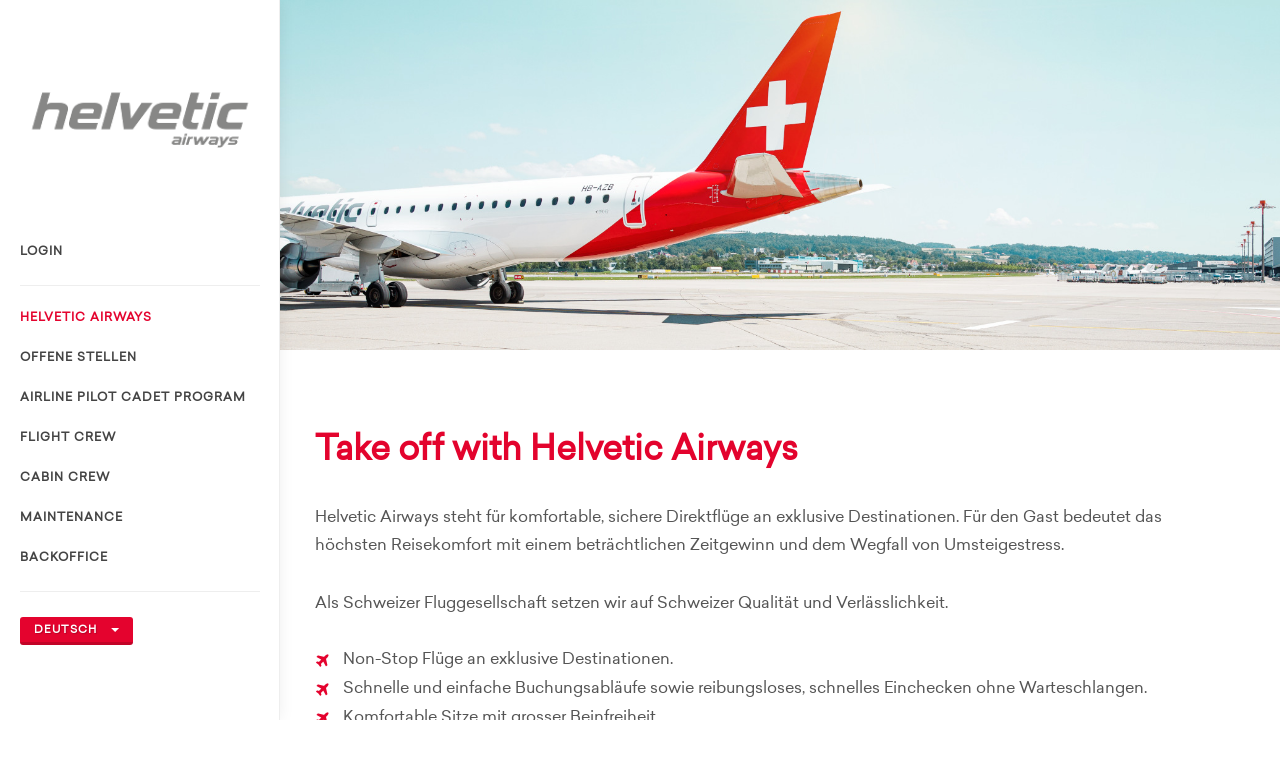

--- FILE ---
content_type: text/html;charset=UTF-8
request_url: https://career.helvetic.com/;jsessionid=4jd99xPdmnl1IdmPKcaOGr-S8FbfGA3fgYNP1VIx.career
body_size: 4227
content:

<!DOCTYPE html>
<html dir="ltr" lang="de-DE">
<head><meta name="robots" content="index, follow" />
<meta name="description" content="Karriereportal der Helvetic Airways AG." />

<script>var _iub = _iub || [];_iub.csConfiguration = JSON.parse('{"consentOnContinuedBrowsing":false,"countryDetection":true,"enableCcpa":true,"gdprAppliesGlobally":false,"invalidateConsentWithoutLog":true,"lang":"de","perPurposeConsent":true,"siteId":2745587,"cookiePolicyId":76476639, "banner":{ "acceptButtonCaptionColor":"#FFFFFF","acceptButtonColor":"#E4032E","acceptButtonDisplay":true,"backgroundColor":"#FFFFFF","backgroundOverlay":true,"brandBackgroundColor":"#FFFFFF","brandTextColor":"#000000","closeButtonDisplay":false,"customizeButtonCaptionColor":"#4D4D4D","customizeButtonColor":"#DADADA","customizeButtonDisplay":true,"explicitWithdrawal":true,"fontSize":"12px","listPurposes":true,"logo":null,"position":"float-bottom-right","rejectButtonCaptionColor":"#FFFFFF","rejectButtonColor":"#E4032E","rejectButtonDisplay":true,"slideDown":false,"textColor":"#000000" }}')</script>
<script type="text/javascript" charset="UTF-8" async="" src="//cdn.iubenda.com/cs/iubenda_cs.js"></script>

<meta charset="utf-8" />
<meta http-equiv="X-UA-Compatible" content="IE=edge" />
<meta http-equiv="expires" content="0" />
<meta http-equiv="Cache-Control" content="no-store" />
<meta name="google" content="notranslate" />
<meta name="keywords" content="Helvetic Airways, Jobs, Stellen, Karriere, Bewerbung, Flight Attendant, Cabin Crew, Stewardess, Pilot" />
<meta name="pragma" content="no-cache" />
<meta name="language" content="de" />
<meta name="distribution" content="global" />
<meta name="author" content="Helvetic Airways AG" />
<meta name="Publisher" content="Helvetic Airways AG" />
<meta name="Copyright" content="Helvetic Airways AG" />
<link href="https://fonts.googleapis.com/css?family=Lato:300,400,400italic,600,700|Raleway:300,400,500,600,700|Crete+Round:400italic" rel="stylesheet" type="text/css" />
<link rel="icon" type="image/png" href="https://static.helvetic.com/tiles/favicon-16x16.png" sizes="16x16" />
<link rel="icon" type="image/png" href="https://static.helvetic.com/tiles/favicon-32x32.png" sizes="32x32" />
<link rel="icon" type="image/png" href="https://static.helvetic.com/tiles/favicon-96x96.png" sizes="96x96" />
<link rel="icon" type="image/png" href="https://static.helvetic.com/tiles/android-icon-192x192.png" sizes="192x192" />
<meta name="viewport" content="width=device-width, initial-scale=1" />
<!--[if lt IE 9]>
<script src="https://css3-mediaqueries-js.googlecode.com/svn/trunk/css3-mediaqueries.js"></script>
<![endif]-->
<title>Career Center | Helvetic Airways</title>
<meta property="og:title" content="Career Center | Helvetic Airways" />
<meta property="og:description" content="Karriereportal der Helvetic Airways AG." />
<meta property="og:image" content="https://static.helvetic.com/image/helvetic-logo_1200-628.png" />
<meta property="og:image:secure_url" content="https://static.helvetic.com/image/helvetic-logo_1200-628.png" />
<meta property="og:image:width" content="1200" />
<meta property="og:image:height" content="628" />
<script type="text/javascript" id="gtm-script">
/*<![CDATA[*/
(function(w,d,s,l,i){w[l]=w[l]||[];w[l].push({'gtm.start':new Date().getTime(),event:'gtm.js'});var f=d.getElementsByTagName(s)[0],j=d.createElement(s),dl=l!='dataLayer'?'&l='+l:'';j.async=true;j.src='https://www.googletagmanager.com/gtm.js?id='+i+dl;f.parentNode.insertBefore(j,f);})(window,document,'script','dataLayer','GTM-KKSJBFX');
/*]]>*/
</script>
<link rel="stylesheet" type="text/css" href="/css/font-icons.css" />
<link rel="stylesheet" type="text/css" href="/css/bootstrap.css" />
<link rel="stylesheet" type="text/css" href="/style.css" />
<link rel="stylesheet" type="text/css" href="/css/dark.css" />
<link rel="stylesheet" type="text/css" href="/css/animate.css" />
<link rel="stylesheet" type="text/css" href="/css/responsive.css" />
<link rel="stylesheet" type="text/css" href="/css/bootstrap-datepicker3.css" />
<link rel="stylesheet" type="text/css" href="/css/flexslider.css" />
<link rel="stylesheet" type="text/css" href="/css/cookieconsent.min.css" />
<script type="text/javascript" src="/js/jquery.js"></script>
<script type="text/javascript" src="/js/plugins.js"></script>
<script type="text/javascript" src="/js/bootstrap-datepicker.js"></script>
<script type="text/javascript" src="/js/main.js"></script>
<script type="text/javascript" src="/js/cookieconsent.min.js"></script>
<script type="application/ld+json">
{
  "name" : "Helvetic Airways AG",
  "url" : "https://www.helvetic.com",
  "sameAs" : [ "https://www.instagram.com/helvetic_airways", "https://facebook.com/helveticairways", "https://www.youtube.com/c/HelveticAirwaysOfficial", "https://www.linkedin.com/company/helvetic-airways", "https://twitter.com/helvetic_en" ],
  "@context" : "http://schema.org",
  "@type" : "Organization"
}
</script>
<link rel="canonical" href="https://career.helvetic.com" />
</head>
<body class="stretched side-header no-transition" data-spy="scroll" data-target="#scrollspy" data-offset="20">
<!-- Google Tag Manager (noscript) -->
<noscript><iframe src="https://www.googletagmanager.com/ns.html?id=GTM-KKSJBFX"
height="0" width="0" style="display:none;visibility:hidden"></iframe></noscript>
<!-- End Google Tag Manager (noscript) -->
<div id="wrapper" class="clearfix">
<header id="header" class="no-sticky">
<div id="header-wrap">
<div class="container clearfix">
<div id="primary-menu-trigger">
<i class="icon-reorder"></i>
</div>
<div id="logo" class="nobottomborder">
<a href="/hcc" class="standard-logo" data-dark-logo="images/logo-dark.png">
<img src="images/logo-grey.png">
</a>
<a href="/hcc" class="retina-logo" data-dark-logo="images/logo-dark@2x.png">
<img src="images/logo-grey@2x.png">
</a>
</div>
<div id="id1" style="display:none" data-wicket-placeholder=""></div>
<nav id="primary-menu" class="nobottomborder nobottommargin">
<ul>
<li><a href="./login;jsessionid=Mx0CnUkbRWPPTxddXS-fxjXEqlViVcZ1qoH6nBIE.career">Login</a></li>




</ul>
<hr class="visible-md visible-lg" />
<ul>
<li class="forceBorderTop current">
<a href="./;jsessionid=Mx0CnUkbRWPPTxddXS-fxjXEqlViVcZ1qoH6nBIE.career">Helvetic Airways</a>
</li>
<li>
<a href="./vacancies;jsessionid=Mx0CnUkbRWPPTxddXS-fxjXEqlViVcZ1qoH6nBIE.career">Offene Stellen</a>
</li>

<li>
<a href="./apcp;jsessionid=Mx0CnUkbRWPPTxddXS-fxjXEqlViVcZ1qoH6nBIE.career">Airline Pilot Cadet Program </a>
</li>
<li>
<a href="./flightcrew;jsessionid=Mx0CnUkbRWPPTxddXS-fxjXEqlViVcZ1qoH6nBIE.career">Flight Crew</a>
</li>
<li>
<a href="./cabincrew;jsessionid=Mx0CnUkbRWPPTxddXS-fxjXEqlViVcZ1qoH6nBIE.career">Cabin Crew</a>

</li>
<li>
<a href="./maintenance;jsessionid=Mx0CnUkbRWPPTxddXS-fxjXEqlViVcZ1qoH6nBIE.career">Maintenance</a>
</li>
<li>
<a href="./backoffice;jsessionid=Mx0CnUkbRWPPTxddXS-fxjXEqlViVcZ1qoH6nBIE.career">Backoffice</a>
</li>
</ul>
<ul>
<li class="visible-xs visible-sm forceBorderTop">
<a href="./;jsessionid=Mx0CnUkbRWPPTxddXS-fxjXEqlViVcZ1qoH6nBIE.career?0-1.-switchToEN">English</a>

</li>
<li class="visible-xs visible-sm"></li>
</ul>
</nav>
<div class="btn-group visible-md visible-lg">
<hr>
<button type="button" class="button button-3d button-mini noleftmargin" data-toggle="dropdown" aria-expanded="false">
<span>Deutsch</span>
<span class="caret"></span>
</button>
<ul class="dropdown-menu" role="menu">
<li><a href="./;jsessionid=Mx0CnUkbRWPPTxddXS-fxjXEqlViVcZ1qoH6nBIE.career?0-1.-linkLangDe">Deutsch</a></li>
<li><a href="./;jsessionid=Mx0CnUkbRWPPTxddXS-fxjXEqlViVcZ1qoH6nBIE.career?0-1.-linkLangEn">English</a></li>
</ul>
</div>
<div id="id2" style="display:none" data-wicket-placeholder=""></div>
</div>
</div>
</header>

<section id="page-title" class="page-title-big page-title-dark careercenter-header"
style="background-image: url('/hcc/images/titlehelveticairways.jpg');">
</section>
<section id="content" class="careercenter-content">
<div class="content-wrap">
<div class="container clearfix">
<div class="postcontent nobottommargin clearfix">
<h1 class="cc-h1">
Take off with Helvetic Airways 
</h1>
<div class="hccContent cc-text"><p>Helvetic Airways steht f&uuml;r komfortable, sichere Direktfl&uuml;ge an exklusive Destinationen. F&uuml;r den Gast bedeutet das h&ouml;chsten Reisekomfort mit einem betr&auml;chtlichen Zeitgewinn und dem Wegfall von Umsteigestress.</p>

<p>Als Schweizer Fluggesellschaft setzen wir auf Schweizer Qualit&auml;t und Verl&auml;sslichkeit.</p>

<ul>
	<li>Non-Stop Fl&uuml;ge an exklusive Destinationen.</li>
	<li>Schnelle und einfache Buchungsabl&auml;ufe sowie reibungsloses, schnelles Einchecken ohne Warteschlangen.</li>
	<li>Komfortable Sitze mit grosser Beinfreiheit.</li>
	<li>Kulinarische Gen&uuml;sse und ein variantenreiches Serviceangebot an Bord.</li>
</ul>

<p>einfach &hellip; <em><strong>AUF GANZER LINIE SCHWEIZERISCH!</strong></em></p></div>
<div class="occupation-box">

<a href="./cabincrew;jsessionid=Mx0CnUkbRWPPTxddXS-fxjXEqlViVcZ1qoH6nBIE.career">
<span>Cabin Crew</span>
</a>

<a href="./flightcrew;jsessionid=Mx0CnUkbRWPPTxddXS-fxjXEqlViVcZ1qoH6nBIE.career">
<span>Flight Crew</span>
</a>

<a href="./maintenance;jsessionid=Mx0CnUkbRWPPTxddXS-fxjXEqlViVcZ1qoH6nBIE.career">
<span>Maintenance</span>
</a>

<a href="./backoffice;jsessionid=Mx0CnUkbRWPPTxddXS-fxjXEqlViVcZ1qoH6nBIE.career">
<span>Backoffice</span>
</a>

</div>
</div>

<div class="sidebar col_last clearfix">
<div class="sidebar-widgets-wrap boxshadow">
<h4 class="list-group-item-heading">
Offene Stellen
</h4>
<div class="list-group">
<div class="acctitle">
<a href="./vacancies;jsessionid=Mx0CnUkbRWPPTxddXS-fxjXEqlViVcZ1qoH6nBIE.career#c0fkrh"><span>Customer Relationship Assistant 100%</span></a>
</div><div class="acctitle">
<a href="./vacancies;jsessionid=Mx0CnUkbRWPPTxddXS-fxjXEqlViVcZ1qoH6nBIE.career#if3wxc"><span>Storekeeper</span></a>
</div><div class="acctitle">
<a href="./vacancies;jsessionid=Mx0CnUkbRWPPTxddXS-fxjXEqlViVcZ1qoH6nBIE.career#cmmndr"><span>Direct Entry Commander</span></a>
</div><div class="acctitle">
<a href="./vacancies;jsessionid=Mx0CnUkbRWPPTxddXS-fxjXEqlViVcZ1qoH6nBIE.career#prescr"><span>Airline Pilot Cadet Program</span></a>
</div>
<div class="acctitle" id="id3">
<a href="./vacancies;jsessionid=Mx0CnUkbRWPPTxddXS-fxjXEqlViVcZ1qoH6nBIE.career"><span>Alle offenen Stellen anzeigen</span></a>
</div>

</div>
</div>
</div>



<div id="id4" style="display:none" data-wicket-placeholder=""></div>

</div>
</div>
</section>
<style>
/*<![CDATA[*/

.occupation-box {
display: flex;
flex-wrap: wrap;
height: 100%;
gap: 20px;
margin-top: 50px;
}
.occupation-box>a {
background-color: #eeeeee;
padding: 10px;
width: 200px;
height: 200px;
padding-bottom: 30px;
text-align: center;
display: flex;
justify-content: center;
box-shadow: none;
transition: box-shadow 0.3s
}
.occupation-box>a:hover {
box-shadow: 0px 0px 20px 0px rgba(0,0,0,0.30);
}
.occupation-box>a>span {
align-self: flex-end;
color: rgb(85, 85, 85);
font-size: 18px;
font-weight: bold;
}
@media all and (max-width: 479px) {
.occupation-box>a {
height: auto;
padding-bottom: 20px;
padding-top: 20px;
width: 100%;
}
}

/*]]>*/
</style>


<footer id="footer" class="dark" style="border-color: #e31818;">
<div class="container clearfix footer-widgets-wrap">
<div class="col_full">
<div class="fleft">
<img src="images/logo-dark-small.png">
</div>
<div class="fright clearfix">
<a class="social-icon si-small si-borderless nobottommargin si-facebook" target="_blank" href="https://facebook.com/helveticairways">
<i class="icon-facebook"></i>
</a>
<a class="social-icon si-small si-borderless nobottommargin si-instagram" target="_blank" href="https://www.instagram.com/helvetic_airways">
<i class="icon-instagram"></i>
</a>
<a class="social-icon si-small si-borderless nobottommargin si-twitter" target="_blank" href="https://twitter.com/helvetic_en">
<i class="icon-twitter"></i>
</a>
<a class="social-icon si-small si-borderless nobottommargin si-youtube" target="_blank" href="https://www.youtube.com/c/HelveticAirwaysOfficial">
<i class="icon-youtube-play"></i>
</a>
<a class="social-icon si-small si-borderless nobottommargin si-linkedin" target="_blank" href="https://www.linkedin.com/company/helvetic-airways">
<i class="icon-linkedin"></i>
</a>
</div>
</div>
<div class="col_full text-center">
<ul class="list-inline nobottommargin">
<li><a target="_blank" href="https://www.helvetic.com">www.helvetic.com</a></li>
<li><a href="./imprint;jsessionid=Mx0CnUkbRWPPTxddXS-fxjXEqlViVcZ1qoH6nBIE.career">Impressum</a></li>
<li><a target="_blank" href="https://www.helvetic.com/imprint#!tab=privacy_policy">Datenschutzerklärung</a></li>
<li><a target="_blank" href="https://www.helvetic.com/imprint#!tab=cookie_policy">Cookie-Richtlinie</a></li>
<li><a href="./contact;jsessionid=Mx0CnUkbRWPPTxddXS-fxjXEqlViVcZ1qoH6nBIE.career">Kontakt</a></li>
</ul>
</div>
</div>
<div id="copyrights" class="text-center">
<div>&copy; 2026 | All Rights Reserved | Helvetic Airways AG</div>
</div>
</footer>

</div>
<div id="gotoTop" class="icon-angle-up"></div>
<script type="text/javascript" src="js/functions.js"></script>


<script>
/*<![CDATA[*/

$(window).scroll(function() {
$("#scrollspy").css("top", Math.max(0, 200 - $(this).scrollTop()));
});

/*]]>*/
</script>
</body>
</html>

--- FILE ---
content_type: application/javascript
request_url: https://career.helvetic.com/js/main.js
body_size: 654
content:
var rtimer;

if ("ontouchstart" in document.documentElement) {
	// touch devices
	var touchdev = true;
}

$(document).ready(function() {
	if ($('.flexslider').length) {
		flexsliderInit();
	}
});

// flexslider general
function flexsliderInit() {

	$('.flexslider').each(function() {

		var fsid = $(this).attr('id');
		//
		if (!$('#' + fsid + ' .flex-control-nav').length) {
			$('#' + fsid + ' ul.slides').css({
				'margin-bottom' : '0'
			});
		}
		
		var autoStart = 1;
		if ($('#' + fsid).hasClass('noAutoStart')) {
			autoStart = 0;
		}

		var aniStyle = 'slide';
		if ($('#' + fsid).not('.imgSlider').hasClass('fadingStyle')) {
			aniStyle = 'fade';
		}

		$('#' + fsid).css({
			'background-image' : 'none'
		});

		$('#' + fsid + ' .sliderImage').each(function() {
			$(this).addClass('opaque0').parent().addClass('bgCover').css({ 'background-image' : 'url(' + $(this).attr('src') + ')' });
			if ($(this).hasClass('leftOnMobile')) {
				$(this).parent().addClass('bgCoverLeftOnMobile');
			}
			if ($(this).hasClass('rightOnMobile')) {
				$(this).parent().addClass('bgCoverRightOnMobile');
			}
		});

		$('#' + fsid).flexslider({
			animation : aniStyle,
			direction : 'horizontal',
			slideshow : autoStart,
			slideshowSpeed : 3000,
			animationDuration : 400,
			pauseOnHover : false,
			animationLoop : true,
			directionNav : 1,
			controlNav : true,
			keyboardNav : true,
			mousewheel : false,
			start : function(slider) {
				//
			},
			after : function(slider) {
				//
			}
		});
	});
}